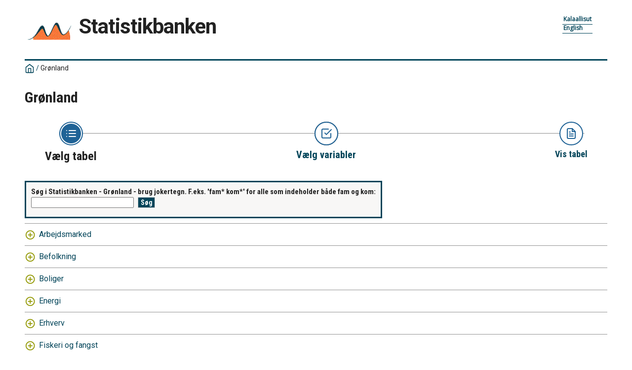

--- FILE ---
content_type: text/html; charset=utf-8
request_url: https://bank.stat.gl/pxweb/da/Greenland/?rxid=IEXEXP06-12-2023%2023%3A19%3A58
body_size: 32953
content:


<!DOCTYPE html>

<html lang="da">
  <head><meta name="viewport" content="width=device-width,&#32;initial-scale=1" /><title>
	Vælg tabel
</title>
    <link href="/Resources/Styles/reset.css?v=23.0.0.26013" rel="stylesheet" type="text/css" media="screen" />
    <link href="/Resources/Styles/main-common.css?v=23.0.0.26013" rel="stylesheet" type="text/css" media="screen" />
    <link href="/Resources/Styles/main-pxweb.css?v=23.0.0.26013" rel="stylesheet" type="text/css" media="screen" />
    <link href="/Resources/Styles/jQuery/redmond/jquery-ui.css?v=23.0.0.26013" rel="stylesheet" type="text/css" media="screen" />
    <link href="/Resources/Styles/jQuery/tablesorter/style.css?v=23.0.0.26013" rel="stylesheet" type="text/css" media="screen" />
    <link href="/Resources/Styles/main-custom.css?v=23.0.0.26013" rel="stylesheet" type="text/css" media="screen" />
    
    <script src="/Resources/Scripts/jquery-3.5.1.min.js?v=23.0.0.26013"></script>
    <script src="/Resources/Scripts/jquery-ui.min.js?v=23.0.0.26013"></script>
    <script src="/Resources/Scripts/pcaxis.web.client.js?v=23.0.0.26013"></script>
    <script src="/Resources/Scripts/pcaxis.web.controls.js?v=23.0.0.26013"></script>
    <script src="/Resources/Scripts/jquery.tablesorter.min.js?v=23.0.0.26013"></script>
    <script src="/Resources/Scripts/jquery.metadata.js?v=23.0.0.26013"></script>
    <script src="/Resources/Scripts/format.20110630-1100.min.js?v=23.0.0.26013"></script>

    
<style type="text/css">
	.ctl00_ContentPlaceHolderMain_TableOfContent1_TableOfContent1_MenuNavigationTree_0 { text-decoration:none; }
	.ctl00_ContentPlaceHolderMain_TableOfContent1_TableOfContent1_MenuNavigationTree_1 { border-style:none; }
	.ctl00_ContentPlaceHolderMain_TableOfContent1_TableOfContent1_MenuNavigationTree_2 {  }
	.ctl00_ContentPlaceHolderMain_TableOfContent1_TableOfContent1_MenuNavigationTree_3 { border-style:none; }
	.ctl00_ContentPlaceHolderMain_TableOfContent1_TableOfContent1_MenuNavigationTree_4 {  }
	.ctl00_ContentPlaceHolderMain_TableOfContent1_TableOfContent1_MenuNavigationTree_5 { border-style:none; }
	.ctl00_ContentPlaceHolderMain_TableOfContent1_TableOfContent1_MenuNavigationTree_6 {  }

</style></head>
<body>
    <div id="pxwebcontent">
    <form method="post" action="./?rxid=IEXEXP06-12-2023+23%3a19%3a58" onsubmit="javascript:return WebForm_OnSubmit();" id="aspnetForm">
<div class="aspNetHidden">
<input type="hidden" name="__EVENTTARGET" id="__EVENTTARGET" value="" />
<input type="hidden" name="__EVENTARGUMENT" id="__EVENTARGUMENT" value="" />
<input type="hidden" name="ctl00_ContentPlaceHolderMain_TableOfContent1_TableOfContent1_MenuNavigationTree__VIEWSTATE" id="ctl00_ContentPlaceHolderMain_TableOfContent1_TableOfContent1_MenuNavigationTree__VIEWSTATE" value="" />
<input type="hidden" name="__VIEWSTATE" id="__VIEWSTATE" value="/[base64]/AS9XZWJSZXNvdXJjZS5heGQ/[base64]////[base64]/////wEAAAAAAAAABAEAAAB/[base64]/////wEAAAAAAAAABAEAAAB/[base64]/////wEAAAAAAAAABAEAAAB/[base64]/I1EPKZXOnygNfLpykvD8oGjUjheqbNiYBDcfQ==" />
</div>

<script type="text/javascript">
//<![CDATA[
var theForm = document.forms['aspnetForm'];
if (!theForm) {
    theForm = document.aspnetForm;
}
function __doPostBack(eventTarget, eventArgument) {
    if (!theForm.onsubmit || (theForm.onsubmit() != false)) {
        theForm.__EVENTTARGET.value = eventTarget;
        theForm.__EVENTARGUMENT.value = eventArgument;
        theForm.submit();
    }
}
//]]>
</script>


<script src="/WebResource.axd?d=zeWqE6nbI0Yoz4Aah7vEKwcWN4sljSBYcCY-bVATRpEgC9Zt1Qb3piK2y1URnydFAS3FfC5sVHSOXM4dOlcOOAD_8sbaMHfJsPiOGP4p8b41&amp;t=638901500248157332" type="text/javascript"></script>


<script src="/WebResource.axd?d=6DoomI0RUhgp7TwWP_e3dOyb-JBKumaBOdAF29FXo-5JZRke93CXwq5_tG52VPIL-rKzJNO8VvDlHFlfvSs-YXuzItDrDQBmaaN9xXoGUCMrafMzkehqlgud_m_7sZSeCg1uyl9MP3nKIxIBEF0cWQ2&amp;t=638369511940000000" type="text/javascript"></script>
<script src="/WebResource.axd?d=AcyoIDA0pHUYF3RHRWdTEB39o2rus31OCcdsGF3z3BjSvrN1-XyRX1ebGnyYyVLn6hlXY6o_VTmVEqe1Ifo7K7krKUKd2Dn6cFCq8Z2NrYRe0dSn7qOJ8ZrV5MIkO_3yqnND2FGp9qYHyqBgJrD89A2&amp;t=638369511940000000" type="text/javascript"></script>
<script type="text/javascript">
//<![CDATA[
function WebForm_OnSubmit() {
document.getElementById('ctl00_ContentPlaceHolderMain_TableOfContent1_TableOfContent1_MenuNavigationTree__VIEWSTATE').value = GetViewState__AspNetTreeView('ctl00_ContentPlaceHolderMain_TableOfContent1_TableOfContent1_MenuNavigationTree_UL');
return true;
}
//]]>
</script>

<div class="aspNetHidden">

	<input type="hidden" name="__VIEWSTATEGENERATOR" id="__VIEWSTATEGENERATOR" value="8A99A23D" />
	<input type="hidden" name="__SCROLLPOSITIONX" id="__SCROLLPOSITIONX" value="0" />
	<input type="hidden" name="__SCROLLPOSITIONY" id="__SCROLLPOSITIONY" value="0" />
	<input type="hidden" name="__EVENTVALIDATION" id="__EVENTVALIDATION" value="/wEdABtpAjAobojWGp8+8qCMc/oibyRaBr53VB+931b/QR7uAXOJBUXg2AWmxzTR2nwBHfqc3lDPdIXde9d/XGVpJepX0Fla44JPoNqK4IegO37fi9hAo/Fmrs+CoAAuvHBGYy9RvzF0HM2uwqa+Bk4V0QllSh4kOnuCEU+9uGX66X2ttvfKmmra8jvn1b1/wO5X0ddOOFC2xTnizSlBn7SS8BevQ66MAGrYfdwyS7tu/ooNyEpytpoS/kRNl/3ZBN7haAnLZnA883PtYNbKB96De9vy9sZRjoMpmZeGbxKBPPTh/sfpzCTQuvZ4ljTBDh8S5UxsMNeM84CgxUhnux53WLHi/XvRCE00d9dzI4+huvd7MuPIomUDVO6PbWcx+IA85La7K/TFY5O5dRdvcKMoXBf6g10zSUOYYyE3EftxUBtsy55J1pwZuxgvMJzLylQajgGVjwtx2qxjBlg2Yt7GoerZsitLYjydkreq04A8WSQARJltdpySc0p5quoB2mZsKIj0iMqTJtYNbssawXbWEgpGSXMIQOnVeGd0/TF5PmQH7PqK+k6yrD2e8y43ZKeBexmKGWissUoNcNN+DSeoS+hKO+MT+LMpBJLPODqD2BP3vg==" />
</div>
        <a id="ctl00_ToTheTopButton" class="top-link&#32;pxweb-btn&#32;negative&#32;hide" href="javascript:__doPostBack(&#39;ctl00$ToTheTopButton&#39;,&#39;&#39;)">
            <svg class="icon-top-link-button" viewBox="0 0 24 24" width="40" height="32" stroke="currentColor" stroke-width="2" fill="none" stroke-linecap="round" stroke-linejoin="round" >
                <circle cx="12" cy="12" r="10"></circle><polyline points="16 12 12 8 8 12"></polyline><line x1="12" y1="16" x2="12" y2="8"></line>
            </svg>Til toppen</a>
        <div id="wrap">
            <header id="header">
              <div class="header flex-row flex-wrap justify-space-between">
                <a id="ctl00_SkipToMain" class="screenreader-only&#32;pxweb-link" aria-label="Press&#32;enter&#32;to&#32;go&#32;directly&#32;to&#32;main&#32;content" href="#pxcontent">Jump to main content</a>
                <div class="headerleft flex-row">
                    <a id="ctl00_LogoLink" href="/pxweb/da/?rxid=IEXEXP06-12-2023%2023%3A19%3A58"><img src="../../../Resources/Images/banklogo.gif" id="ctl00_imgSiteLogo" alt="Statistikbanken" class="imgSiteLogo" /></a>
                    <span class="siteLogoText">Statistikbanken</span>
                </div>
                <div class="headerright">
                
                    <div class="px-change-lang-div flex-column">
                          <div class="pxweb-link"> <a class="px-change-lang" href="/pxweb/kl/Greenland/?rxid=IEXEXP06-12-2023%2023%3A19%3A58"> <span lang="kl" class="link-text px-change-lang">Kalaallisut</span></a> </div> <div class="pxweb-link"> <a class="px-change-lang" href="/pxweb/en/Greenland/?rxid=IEXEXP06-12-2023%2023%3A19%3A58"> <span lang="en" class="link-text px-change-lang">English</span></a> </div> 
                    </div>
                </div>
              </div>
            
           
            
            </header>
            <div id="ctl00_breadcrumb1">
	

<nav id="breadcrumb" aria-label="breadcrumb">
    <a id="ctl00_breadcrumb1_breadcrumb1_lnkHome" href="/pxweb/da/?rxid=IEXEXP06-12-2023%2023%3A19%3A58"><img id="ctl00_breadcrumb1_breadcrumb1_imgHome" title="Hjem" class="breadcrumb_homebutton" src="/WebResource.axd?d=2SS2atVWgMgK8FwbGDl6eOSfhetEPfz3IfmPonMbHLwNppWU0Wbh6qVZHVjIEAF1rXrZugxtYLZxl5S365OOc_iYWGnQP_0EmrwN1JQnXmLsEI5Shcf81NOQVp9V83EDzRJ9OXpzmoIiuVUS2t9anA2&amp;t=638369511940000000" alt="Icon&#32;representing&#32;home" /></a>
    <span id="ctl00_breadcrumb1_breadcrumb1_lblSep1" class="breadcrumb_sep">/</span>
    <a id="ctl00_breadcrumb1_breadcrumb1_lnkDb" class="breadcrumb_text_nolink">Grønland</a>
    
    
    
    
    
    
    
    
    
    


    
    
    
    
      
</nav>




</div>
            <main id="place-holder">
            
            <h1 id="ctl00_lblH1Title" class="h1title">
	Grønland
</h1>
             
            <div id="ctl00_navigationFlowControl">
	
 <section aria-label="Overview of the three steps in the process to get the data.">
   <span id="ctl00_navigationFlowControl_navigationFlowControl_ExplainAriaLabel" class="screenreader-only">The 3 steps are Choose table, Choose variable and Show result. You are currently at Vælg tabel</span>
  
   <div id="navigationFlow"> 
    <div class="navigationFlowArea flex-row justify-center align-flex-start">
      <a id="ctl00_navigationFlowControl_navigationFlowControl_firstStepLink" class="flex-column&#32;justify-space-between&#32;align-center&#32;navigation-link&#32;first&#32;active" aria-hidden="true" aria-label="Back&#32;to&#32;Choose&#32;table"><img id="ctl00_navigationFlowControl_navigationFlowControl_firstStepImage" class="nav-pic" aria-hidden="true" alt="" src="../../../Resources/Images/svg/NavigationFlow/Step1_active.svg" /><span id="ctl00_navigationFlowControl_navigationFlowControl_firstStepLabel" class="pxweb-link&#32;header&#32;nav-step&#32;first&#32;active">Vælg tabel</span></a> 
   
      <hr aria-hidden="true" class="nav-hr-left da"/>

      <a id="ctl00_navigationFlowControl_navigationFlowControl_secondStepLink" class="flex-column&#32;justify-space-between&#32;align-center&#32;navigation-link&#32;future" aria-hidden="true" aria-label="Back&#32;to&#32;Choose&#32;variable"><img id="ctl00_navigationFlowControl_navigationFlowControl_secondStepImage" class="nav-pic" aria-hidden="true" alt="" src="../../../Resources/Images/svg/NavigationFlow/Step2_future.svg" /><span id="ctl00_navigationFlowControl_navigationFlowControl_secondStepLabel" class="pxweb-link&#32;header&#32;nav-step&#32;second&#32;future">Vælg variabler</span></a>
  
      <hr aria-hidden="true" class="nav-hr-right da"/>

      <a id="ctl00_navigationFlowControl_navigationFlowControl_thirdStepLink" class="flex-column&#32;justify-space-between&#32;align-center&#32;third&#32;navigation-link&#32;future" aria-hidden="true"><img id="ctl00_navigationFlowControl_navigationFlowControl_thirdStepImage" class="nav-pic" aria-hidden="true" alt="" src="../../../Resources/Images/svg/NavigationFlow/Step3_future.svg" /><span id="ctl00_navigationFlowControl_navigationFlowControl_thirdStepLabel" class="nav-step&#32;third&#32;future">Vis tabel</span></a>
    </div>
   </div>      
 </section>

</div> 
            <div id="table-title">
                <div id="place-holder-title">
                    
                    
                </div>
            </div>
           
            
                
    <div class="menuTopLeftContent">
        

<div class="search_container">
    <div id="ctl00_ContentPlaceHolderMain_pxSearch_pnlSearch" class="search_panel" onkeypress="javascript:return&#32;WebForm_FireDefaultButton(event,&#32;&#39;ctl00_ContentPlaceHolderMain_pxSearch_cmdSearch&#39;)">
	
        <label for="ctl00_ContentPlaceHolderMain_pxSearch_txtSearch" id="ctl00_ContentPlaceHolderMain_pxSearch_lblSearch" class="search_label">Søg i Statistikbanken - Grønland - brug jokertegn. F.eks. 'fam* kom*' for alle som indeholder både fam og kom:</label>
        <input name="ctl00$ContentPlaceHolderMain$pxSearch$txtSearch" type="text" id="ctl00_ContentPlaceHolderMain_pxSearch_txtSearch" class="search_textbox" />
        <input type="submit" name="ctl00$ContentPlaceHolderMain$pxSearch$cmdSearch" value="Søg" id="ctl00_ContentPlaceHolderMain_pxSearch_cmdSearch" class="search_button&#32;savequery_create" />
        <span id="ctl00_ContentPlaceHolderMain_pxSearch_lblError" class="search_error"></span>
        <input type="hidden" name="ctl00$ContentPlaceHolderMain$pxSearch$hidRedirect" id="ctl00_ContentPlaceHolderMain_pxSearch_hidRedirect" value="True" />
    
</div>
</div>   

    </div>
    <div class="menuTopRightContent">
    </div>
    <div class="break"></div>
    <div id="pxcontent"> 
        <section aria-label="User manual for this page"><span class="screenreader-only">You are now in the first main page of PxWeb, where the goal is to select a table. You may find your table by seach or by drilling down in the menu three.</span></section>
    </div>    
    <div id="ctl00_ContentPlaceHolderMain_TableOfContent1">
	<div id="ctl00_ContentPlaceHolderMain_TableOfContent1_TableOfContent1_TableOfContentPanel">
		
    <div id="TableOfContent">
        <input type="submit" name="ctl00$ContentPlaceHolderMain$TableOfContent1$TableOfContent1$ActionButton" value="Javascript&#32;is&#32;disabled,&#32;klik&#32;for&#32;at&#32;se&#32;hele&#32;træet" id="ctl00_ContentPlaceHolderMain_TableOfContent1_TableOfContent1_ActionButton" class="tableofcontent_action" />
        <div id="ctl00_ContentPlaceHolderMain_TableOfContent1_TableOfContent1_MenuTreeviewPanel">
			
            
			<div class="AspNet-TreeView" id="ctl00_ContentPlaceHolderMain_TableOfContent1_TableOfContent1_MenuNavigationTree">
					<ul id="ctl00_ContentPlaceHolderMain_TableOfContent1_TableOfContent1_MenuNavigationTree_UL">
						<li class="AspNet-TreeView-Root">
							<span class="AspNet-TreeView-Expand" aria-expanded="false" onclick="__doPostBack('ctl00$ContentPlaceHolderMain$TableOfContent1$TableOfContent1$MenuNavigationTree','pGreenland__AR')" tabindex="0">&nbsp;</span>
							<a href="javascript:__doPostBack('ctl00$ContentPlaceHolderMain$TableOfContent1$TableOfContent1$MenuNavigationTree','pGreenland__AR')">
								Arbejdsmarked</a>
						</li>
						<li class="AspNet-TreeView-Root">
							<span class="AspNet-TreeView-Expand" aria-expanded="false" onclick="__doPostBack('ctl00$ContentPlaceHolderMain$TableOfContent1$TableOfContent1$MenuNavigationTree','pGreenland__BE')" tabindex="0">&nbsp;</span>
							<a href="javascript:__doPostBack('ctl00$ContentPlaceHolderMain$TableOfContent1$TableOfContent1$MenuNavigationTree','pGreenland__BE')">
								Befolkning</a>
						</li>
						<li class="AspNet-TreeView-Root">
							<span class="AspNet-TreeView-Expand" aria-expanded="false" onclick="__doPostBack('ctl00$ContentPlaceHolderMain$TableOfContent1$TableOfContent1$MenuNavigationTree','pGreenland__BO')" tabindex="0">&nbsp;</span>
							<a href="javascript:__doPostBack('ctl00$ContentPlaceHolderMain$TableOfContent1$TableOfContent1$MenuNavigationTree','pGreenland__BO')">
								Boliger</a>
						</li>
						<li class="AspNet-TreeView-Root">
							<span class="AspNet-TreeView-Expand" aria-expanded="false" onclick="__doPostBack('ctl00$ContentPlaceHolderMain$TableOfContent1$TableOfContent1$MenuNavigationTree','pGreenland__EN')" tabindex="0">&nbsp;</span>
							<a href="javascript:__doPostBack('ctl00$ContentPlaceHolderMain$TableOfContent1$TableOfContent1$MenuNavigationTree','pGreenland__EN')">
								Energi</a>
						</li>
						<li class="AspNet-TreeView-Root">
							<span class="AspNet-TreeView-Expand" aria-expanded="false" onclick="__doPostBack('ctl00$ContentPlaceHolderMain$TableOfContent1$TableOfContent1$MenuNavigationTree','pGreenland__ES')" tabindex="0">&nbsp;</span>
							<a href="javascript:__doPostBack('ctl00$ContentPlaceHolderMain$TableOfContent1$TableOfContent1$MenuNavigationTree','pGreenland__ES')">
								Erhverv</a>
						</li>
						<li class="AspNet-TreeView-Root">
							<span class="AspNet-TreeView-Expand" aria-expanded="false" onclick="__doPostBack('ctl00$ContentPlaceHolderMain$TableOfContent1$TableOfContent1$MenuNavigationTree','pGreenland__FI')" tabindex="0">&nbsp;</span>
							<a href="javascript:__doPostBack('ctl00$ContentPlaceHolderMain$TableOfContent1$TableOfContent1$MenuNavigationTree','pGreenland__FI')">
								Fiskeri og fangst</a>
						</li>
						<li class="AspNet-TreeView-Root">
							<span class="AspNet-TreeView-Expand" aria-expanded="false" onclick="__doPostBack('ctl00$ContentPlaceHolderMain$TableOfContent1$TableOfContent1$MenuNavigationTree','pGreenland__GD')" tabindex="0">&nbsp;</span>
							<a href="javascript:__doPostBack('ctl00$ContentPlaceHolderMain$TableOfContent1$TableOfContent1$MenuNavigationTree','pGreenland__GD')">
								Grønlændere i Danmark</a>
						</li>
						<li class="AspNet-TreeView-Root">
							<span class="AspNet-TreeView-Expand" aria-expanded="false" onclick="__doPostBack('ctl00$ContentPlaceHolderMain$TableOfContent1$TableOfContent1$MenuNavigationTree','pGreenland__IN')" tabindex="0">&nbsp;</span>
							<a href="javascript:__doPostBack('ctl00$ContentPlaceHolderMain$TableOfContent1$TableOfContent1$MenuNavigationTree','pGreenland__IN')">
								Indkomst</a>
						</li>
						<li class="AspNet-TreeView-Root">
							<span class="AspNet-TreeView-Expand" aria-expanded="false" onclick="__doPostBack('ctl00$ContentPlaceHolderMain$TableOfContent1$TableOfContent1$MenuNavigationTree','pGreenland__KO')" tabindex="0">&nbsp;</span>
							<a href="javascript:__doPostBack('ctl00$ContentPlaceHolderMain$TableOfContent1$TableOfContent1$MenuNavigationTree','pGreenland__KO')">
								Konjunktur</a>
						</li>
						<li class="AspNet-TreeView-Root">
							<span class="AspNet-TreeView-Expand" aria-expanded="false" onclick="__doPostBack('ctl00$ContentPlaceHolderMain$TableOfContent1$TableOfContent1$MenuNavigationTree','pGreenland__KR')" tabindex="0">&nbsp;</span>
							<a href="javascript:__doPostBack('ctl00$ContentPlaceHolderMain$TableOfContent1$TableOfContent1$MenuNavigationTree','pGreenland__KR')">
								Kriminalitet</a>
						</li>
						<li class="AspNet-TreeView-Root">
							<span class="AspNet-TreeView-Expand" aria-expanded="false" onclick="__doPostBack('ctl00$ContentPlaceHolderMain$TableOfContent1$TableOfContent1$MenuNavigationTree','pGreenland__NR')" tabindex="0">&nbsp;</span>
							<a href="javascript:__doPostBack('ctl00$ContentPlaceHolderMain$TableOfContent1$TableOfContent1$MenuNavigationTree','pGreenland__NR')">
								Nationalregnskab</a>
						</li>
						<li class="AspNet-TreeView-Root">
							<span class="AspNet-TreeView-Expand" aria-expanded="false" onclick="__doPostBack('ctl00$ContentPlaceHolderMain$TableOfContent1$TableOfContent1$MenuNavigationTree','pGreenland__NA')" tabindex="0">&nbsp;</span>
							<a href="javascript:__doPostBack('ctl00$ContentPlaceHolderMain$TableOfContent1$TableOfContent1$MenuNavigationTree','pGreenland__NA')">
								Navne</a>
						</li>
						<li class="AspNet-TreeView-Root">
							<span class="AspNet-TreeView-Expand" aria-expanded="false" onclick="__doPostBack('ctl00$ContentPlaceHolderMain$TableOfContent1$TableOfContent1$MenuNavigationTree','pGreenland__OF')" tabindex="0">&nbsp;</span>
							<a href="javascript:__doPostBack('ctl00$ContentPlaceHolderMain$TableOfContent1$TableOfContent1$MenuNavigationTree','pGreenland__OF')">
								Offentlige finanser</a>
						</li>
						<li class="AspNet-TreeView-Root">
							<span class="AspNet-TreeView-Expand" aria-expanded="false" onclick="__doPostBack('ctl00$ContentPlaceHolderMain$TableOfContent1$TableOfContent1$MenuNavigationTree','pGreenland__PR')" tabindex="0">&nbsp;</span>
							<a href="javascript:__doPostBack('ctl00$ContentPlaceHolderMain$TableOfContent1$TableOfContent1$MenuNavigationTree','pGreenland__PR')">
								Priser</a>
						</li>
						<li class="AspNet-TreeView-Root">
							<span class="AspNet-TreeView-Expand" aria-expanded="false" onclick="__doPostBack('ctl00$ContentPlaceHolderMain$TableOfContent1$TableOfContent1$MenuNavigationTree','pGreenland__SO')" tabindex="0">&nbsp;</span>
							<a href="javascript:__doPostBack('ctl00$ContentPlaceHolderMain$TableOfContent1$TableOfContent1$MenuNavigationTree','pGreenland__SO')">
								Socialområdet</a>
						</li>
						<li class="AspNet-TreeView-Root">
							<span class="AspNet-TreeView-Expand" aria-expanded="false" onclick="__doPostBack('ctl00$ContentPlaceHolderMain$TableOfContent1$TableOfContent1$MenuNavigationTree','pGreenland__SA')" tabindex="0">&nbsp;</span>
							<a href="javascript:__doPostBack('ctl00$ContentPlaceHolderMain$TableOfContent1$TableOfContent1$MenuNavigationTree','pGreenland__SA')">
								Statistisk Årbog</a>
						</li>
						<li class="AspNet-TreeView-Root">
							<span class="AspNet-TreeView-Expand" aria-expanded="false" onclick="__doPostBack('ctl00$ContentPlaceHolderMain$TableOfContent1$TableOfContent1$MenuNavigationTree','pGreenland__SU')" tabindex="0">&nbsp;</span>
							<a href="javascript:__doPostBack('ctl00$ContentPlaceHolderMain$TableOfContent1$TableOfContent1$MenuNavigationTree','pGreenland__SU')">
								Sundhed</a>
						</li>
						<li class="AspNet-TreeView-Root">
							<span class="AspNet-TreeView-Expand" aria-expanded="false" onclick="__doPostBack('ctl00$ContentPlaceHolderMain$TableOfContent1$TableOfContent1$MenuNavigationTree','pGreenland__AL')" tabindex="0">&nbsp;</span>
							<a href="javascript:__doPostBack('ctl00$ContentPlaceHolderMain$TableOfContent1$TableOfContent1$MenuNavigationTree','pGreenland__AL')">
								Tobak og alkohol</a>
						</li>
						<li class="AspNet-TreeView-Root">
							<span class="AspNet-TreeView-Expand" aria-expanded="false" onclick="__doPostBack('ctl00$ContentPlaceHolderMain$TableOfContent1$TableOfContent1$MenuNavigationTree','pGreenland__TU')" tabindex="0">&nbsp;</span>
							<a href="javascript:__doPostBack('ctl00$ContentPlaceHolderMain$TableOfContent1$TableOfContent1$MenuNavigationTree','pGreenland__TU')">
								Turisme</a>
						</li>
						<li class="AspNet-TreeView-Root">
							<span class="AspNet-TreeView-Expand" aria-expanded="false" onclick="__doPostBack('ctl00$ContentPlaceHolderMain$TableOfContent1$TableOfContent1$MenuNavigationTree','pGreenland__UD')" tabindex="0">&nbsp;</span>
							<a href="javascript:__doPostBack('ctl00$ContentPlaceHolderMain$TableOfContent1$TableOfContent1$MenuNavigationTree','pGreenland__UD')">
								Uddannelse</a>
						</li>
						<li class="AspNet-TreeView-Root">
							<span class="AspNet-TreeView-Expand" aria-expanded="false" onclick="__doPostBack('ctl00$ContentPlaceHolderMain$TableOfContent1$TableOfContent1$MenuNavigationTree','pGreenland__IE')" tabindex="0">&nbsp;</span>
							<a href="javascript:__doPostBack('ctl00$ContentPlaceHolderMain$TableOfContent1$TableOfContent1$MenuNavigationTree','pGreenland__IE')">
								Udenrigsøkonomi</a>
						</li>
					</ul>

			</div>
        
		</div>

        <div id="ctl00_ContentPlaceHolderMain_TableOfContent1_TableOfContent1_MenulistPanel">
			
            
            
            
        
		</div>
    </div>

	</div>

<script>

    jQuery(document).ready(function () {
        jQuery('a[rel="_blank"]').each(function () {
            jQuery(this).attr('target', '_blank');
        });
    });

</script>

</div>
    <div id="ctl00_ContentPlaceHolderMain_TableList1">

</div>

    

    <div>
        
    </div>

            </main>
            
            <footer id="pxfooter">
                <div class="footerleft">
                    <span id="ctl00_lblFooterText"></span>
                </div>
                <div class="footerright">
                    
  
                </div>
                <div style="clear: both;"> </div>               
            </footer>
        </div>
    

<script type="text/javascript">
//<![CDATA[
PCAxis_HideElement(".tableofcontent_action");
theForm.oldSubmit = theForm.submit;
theForm.submit = WebForm_SaveScrollPositionSubmit;

theForm.oldOnSubmit = theForm.onsubmit;
theForm.onsubmit = WebForm_SaveScrollPositionOnSubmit;
//]]>
</script>
</form>
</div>
    <script>
        "use strict";
        // Set a variable for our button element.
        var scrollToTopButton = document.getElementById('ctl00_ToTheTopButton');
        var lastScrollYPos = 0;

        scrollToTopButton.className = "top-link pxweb-btn negative hidden";

        // Let's set up a function that shows our scroll-to-top button if we scroll beyond the height of the initial window.
        var scrollFunc = function scrollFunc(lastScrollYPos) {
            // Get the current scroll value
            var y = window.pageYOffset; // If the scroll value is greater than the window height, let's add a class to the scroll-to-top button to show it!

            if (y > 300 && y < lastScrollYPos) {
                scrollToTopButton.className = "top-link pxweb-btn negative show";
            } else {
                scrollToTopButton.className = "top-link pxweb-btn negative hidden";
                scrollToTopButton.blur();
            }
        };

        window.addEventListener('scroll', function (e) {
            scrollFunc(lastScrollYPos);
            lastScrollYPos = window.scrollY;
        });

        scrollToTopButton.onclick = function (e) {
            e.preventDefault();
            document.documentElement.scrollTop = 0;
        };
</script>
</body>
</html>


